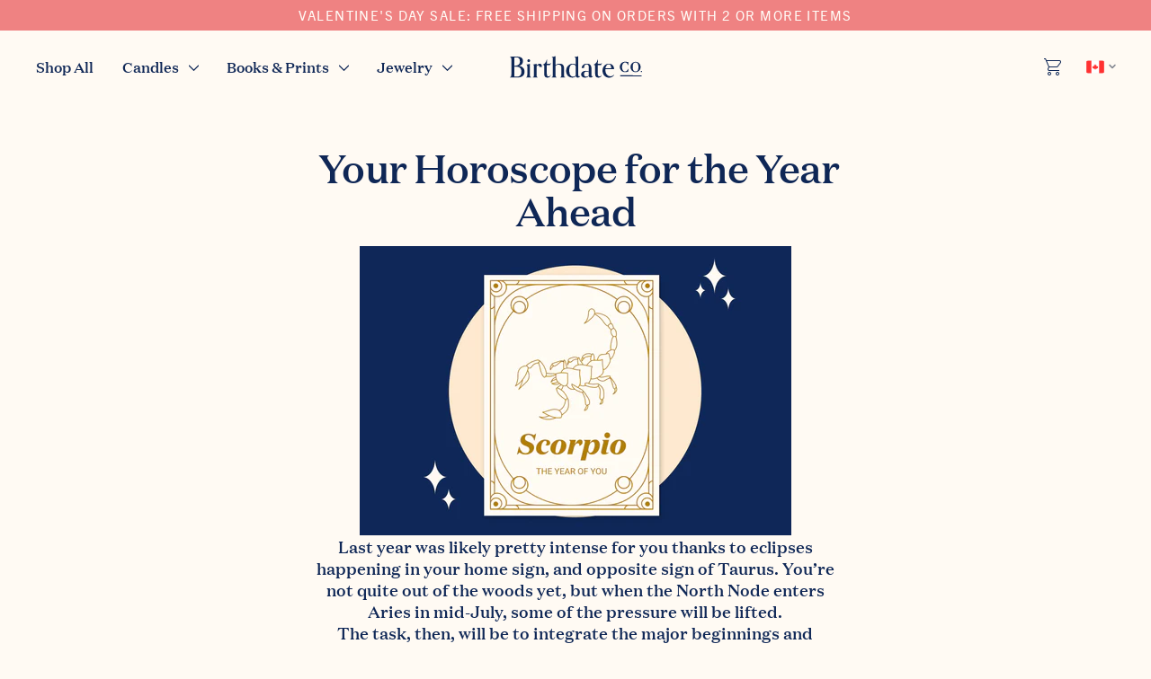

--- FILE ---
content_type: text/css
request_url: https://ca.birthdate.co/cdn/shop/t/408/assets/header-dropdown.css?v=52614661405663459021764176779
body_size: -34
content:
.header-nav__dropdown>summary>.header-nav__link{font-size:var(--header-nav-item-font-size);white-space:nowrap;cursor:pointer}.header-nav__item--has-dropdown{position:relative}.header-nav__dropdown summary{list-style:none;cursor:pointer;-webkit-user-select:none;user-select:none;display:flex;align-items:center}.header-nav__dropdown summary::-webkit-details-marker{display:none}.header-nav__dropdown-icon{margin-left:calc(.25 * var(--header-nav-item-padding));margin-right:calc(-.5 * var(--header-nav-item-padding));transition:transform .2s ease;position:relative;flex-shrink:0}.header-nav__dropdown[open] .header-nav__dropdown-icon{transform:rotate(180deg)}.header-nav__submenu{position:absolute;z-index:100;top:100%;left:0;min-width:10em;background:rgb(var(--bg-color));border:1px solid rgba(var(--border-color),.1);border-radius:8px;box-shadow:0 15px 20px rgba(var(--primary-color),.1);padding:calc(var(--header-nav-item-padding) / 2) var(--header-nav-item-padding);font-size:var(--header-nav-item-font-size);transition:all .2s ease}.header-nav__submenu-item{position:relative}.header-nav__submenu-link{line-height:1.25;text-decoration:none;white-space:nowrap;display:inline-block;padding:calc(var(--header-nav-item-padding) / 2) 0}.header-nav__submenu-dropdown{margin-left:calc(-1 * var(--header-nav-item-padding));margin-right:calc(-1 * var(--header-nav-item-padding));padding:0 var(--header-nav-item-padding);position:relative}.header-nav__submenu-dropdown-icon{margin-left:.5rem;transform:rotate(-90deg)}.header-nav__dropdown summary:focus-visible,.header-nav__submenu-dropdown summary:focus-visible,.header-nav__submenu-link:focus-visible{outline:2px solid rgb(var(--primary-color));outline-offset:2px}.header-nav__submenu-dropdown summary{cursor:pointer;-webkit-user-select:none;user-select:none;display:flex;align-items:center;justify-content:space-between}.header-nav__submenu-level-2{position:absolute;top:0;left:calc(100% - .5 * var(--header-nav-item-padding));min-width:9em;background:rgb(var(--bg-color));border:1px solid rgba(var(--border-color),.1);border-radius:8px;box-shadow:0 15px 20px rgba(var(--primary-color),.1);z-index:101;max-height:80vh;padding:calc(var(--header-nav-item-padding) / 2) var(--header-nav-item-padding);font-size:var(--header-nav-item-font-size)}.header-nav__item--right .header-nav__submenu-level-2{left:auto;right:calc(100% - .25 * var(--header-nav-item-padding))}.header-nav__submenu-link{position:relative;overflow:hidden;cursor:pointer}.header-nav__submenu-link:before{content:"";position:absolute;pointer-events:none;left:0;bottom:calc(.4 * var(--header-nav-item-padding));width:100%;height:1px;background-color:rgb(var(--primary-color));transform:translate(-100%);transition:transform .3s ease}@media (hover: hover){.header-nav__submenu-link:hover:before{transform:translate(0)}}.header-nav__submenu-link:focus-visible:before{transform:translate(0)}
/*# sourceMappingURL=/cdn/shop/t/408/assets/header-dropdown.css.map?v=52614661405663459021764176779 */


--- FILE ---
content_type: text/javascript
request_url: https://ca.birthdate.co/cdn/shop/t/408/assets/dtc-product-book.js?v=122450647182833465441764176763
body_size: -691
content:
let next = document.querySelector('.book-preview__tap-next');
let thumb = document.querySelector('.dtc-original-thumb');
next && next.addEventListener('click', () => {
    thumb.style.display = 'none';
});


--- FILE ---
content_type: text/javascript
request_url: https://ca.birthdate.co/cdn/shop/t/408/assets/convert-cart-location.js?v=166595521672501069601764176751
body_size: -326
content:
document.addEventListener("DOMContentLoaded",()=>{window.cartIsOpen=!1;const cartOverlay=document.querySelector(".cart-drawer-overlay"),closeCartIcon=document.querySelector(".js-drawer .js-close"),cartDrawerSection=document.querySelector("#shopify-section-cart-drawer"),closeElements=[closeCartIcon,cartOverlay],closeElementsSet=new Set(closeElements),isElementOrParentInSet=(element,elementSet)=>{for(let setElement of elementSet)if(setElement===element||setElement.contains(element))return!0;return!1},updateCartStatus=()=>{setTimeout(()=>{window.cartIsOpen=cartDrawerSection.querySelector(".cart-drawer-outer").classList.contains("is-active"),window.cartIsOpen&&(window._conv_q=window._conv_q||[],window._conv_q.push(["executeExperiment","100488643"]))},500)};document.addEventListener("click",evt=>{isElementOrParentInSet(evt.target,closeElementsSet)&&updateCartStatus()}),subscribe(PUB_SUB_EVENTS.cartRender,updateCartStatus)});
//# sourceMappingURL=/cdn/shop/t/408/assets/convert-cart-location.js.map?v=166595521672501069601764176751


--- FILE ---
content_type: text/javascript
request_url: https://ca.birthdate.co/cdn/shop/t/408/assets/embla-carousel.min.js?v=132721216790186083631764176767
body_size: 5462
content:
!function(n,t){"object"==typeof exports&&"undefined"!=typeof module?module.exports=t():"function"==typeof define&&define.amd?define(t):(n="undefined"!=typeof globalThis?globalThis:n||self).EmblaCarousel=t()}(this,(function(){"use strict";function n(n){return"number"==typeof n}function t(n){return"string"==typeof n}function e(n){return"boolean"==typeof n}function r(n){return"[object Object]"===Object.prototype.toString.call(n)}function o(n){return Math.abs(n)}function i(n){return Math.sign(n)}function c(n,t){return o(n-t)}function u(n){return l(n).map(Number)}function s(n){return n[a(n)]}function a(n){return Math.max(0,n.length-1)}function l(n){return Object.keys(n)}function d(n,t){return[n,t].reduce(((n,t)=>(l(t).forEach((e=>{const o=n[e],i=t[e],c=r(o)&&r(i);n[e]=c?d(o,i):i})),n)),{})}function f(n,t){return void 0!==t.MouseEvent&&n instanceof t.MouseEvent}function p(t,e){const r={start:function(){return 0},center:function(n){return o(n)/2},end:o};function o(n){return e-n}return{measure:function(o){return n(t)?e*Number(t):r[t](o)}}}function m(n,t){const e=o(n-t);function r(t){return t<n}function i(n){return n>t}function c(n){return r(n)||i(n)}return{length:e,max:t,min:n,constrain:function(e){return c(e)?r(e)?n:t:e},reachedAny:c,reachedMax:i,reachedMin:r,removeOffset:function(n){return e?n-e*Math.ceil((n-t)/e):n}}}function g(n,t,e){const{constrain:r}=m(0,n),i=n+1;let c=u(t);function u(n){return e?o((i+n)%i):r(n)}function s(){return c}function a(){return g(n,s(),e)}const l={get:s,set:function(n){return c=u(n),l},add:function(n){return a().set(s()+n)},clone:a};return l}function h(){let n=[];const t={add:function(e,r,o,i={passive:!0}){return e.addEventListener(r,o,i),n.push((()=>e.removeEventListener(r,o,i))),t},clear:function(){n=n.filter((n=>n()))}};return t}function x(n,t,r,u,s,a,l,d,p,g,x,y,v,b,S,w,E,D,M){const{cross:A}=n,I=["INPUT","SELECT","TEXTAREA"],O={passive:!1},P=h(),T=h(),F=m(50,225).constrain(S.measure(20)),z={mouse:300,touch:400},B={mouse:500,touch:600},L=w?43:25;let k=!1,H=0,R=0,N=!1,C=!1,V=!1,j=!1;function q(n){const e=l.readPoint(n),r=l.readPoint(n,A),o=c(e,H),i=c(r,R);if(!C&&!j){if(!n.cancelable)return U(n);if(C=o>i,!C)return U(n)}const u=l.pointerMove(n);o>E&&(V=!0),x.useFriction(.3).useDuration(1),p.start(),a.add(t.apply(u)),n.preventDefault()}function U(n){const e=y.byDistance(0,!1).index!==v.get(),r=l.pointerUp(n)*(w?B:z)[j?"mouse":"touch"],u=function(n,t){const e=v.add(-1*i(n)),r=y.byDistance(n,!w).distance;return w||o(n)<F?r:D&&t?.5*r:y.byIndex(e.get(),0).distance}(t.apply(r),e),s=function(n,t){if(0===n||0===t)return 0;if(o(n)<=o(t))return 0;const e=c(o(n),o(t));return o(e/n)}(r,u),a=L-10*s,d=M+s/50;C=!1,N=!1,T.clear(),x.useDuration(a).useFriction(d),g.distance(u,!w),j=!1,b.emit("pointerUp")}function W(n){V&&(n.stopPropagation(),n.preventDefault())}return{init:function(n,t){if(!t)return;function o(o){(e(t)||t(n,o))&&function(n){const t=f(n,s);if(j=t,t&&0!==n.button)return;if(function(n){const t=n.nodeName||"";return I.includes(t)}(n.target))return;V=w&&t&&!n.buttons&&k,k=c(a.get(),d.get())>=2,N=!0,l.pointerDown(n),x.useFriction(0).useDuration(0),a.set(d),function(){const n=j?u:r;T.add(n,"touchmove",q,O).add(n,"touchend",U).add(n,"mousemove",q,O).add(n,"mouseup",U)}(),H=l.readPoint(n),R=l.readPoint(n,A),b.emit("pointerDown")}(o)}const i=r;P.add(i,"dragstart",(n=>n.preventDefault()),O).add(i,"touchmove",(()=>{}),O).add(i,"touchend",(()=>{})).add(i,"touchstart",o).add(i,"mousedown",o).add(i,"touchcancel",U).add(i,"contextmenu",U).add(i,"click",W,!0)},pointerDown:function(){return N},destroy:function(){P.clear(),T.clear()}}}function y(n,t){let e,r;function i(n){return n.timeStamp}function c(e,r){const o="client"+("x"===(r||n.scroll)?"X":"Y");return(f(e,t)?e:e.touches[0])[o]}return{pointerDown:function(n){return e=n,r=n,c(n)},pointerMove:function(n){const t=c(n)-c(r),o=i(n)-i(e)>170;return r=n,o&&(e=n),t},pointerUp:function(n){if(!e||!r)return 0;const t=c(r)-c(e),u=i(n)-i(e),s=i(n)-i(r)>170,a=t/u;return u&&!s&&o(a)>.1?a:0},readPoint:c}}function v(n,t,r,o,i){let c,u,s=[],a=!1;function l(n){return i.measureSize(n.getBoundingClientRect())}return{init:function(i,d){if(!d)return;u=l(n),s=o.map(l),c=new ResizeObserver((c=>{a||(e(d)||d(i,c))&&function(e){for(const c of e){const e=c.target===n,a=o.indexOf(c.target);if((e?u:s[a])!==l(e?n:o[a])){r.requestAnimationFrame((()=>{i.reInit(),t.emit("resize")}));break}}}(c)})),[n].concat(o).forEach((n=>c.observe(n)))},destroy:function(){c&&c.disconnect(),a=!0}}}function b(n,t,e,r,i){const c=i.measure(10),u=i.measure(50),s=m(.1,.99);let a=!1;return{constrain:function(i){if(a||!n.reachedAny(e.get())||!n.reachedAny(t.get()))return;const l=n.reachedMin(t.get())?"min":"max",d=o(n[l]-t.get()),f=e.get()-t.get(),p=s.constrain(d/u);e.subtract(f*p),!i&&o(f)<c&&(e.set(n.constrain(e.get())),r.useDuration(25).useBaseFriction())},toggleActive:function(n){a=!n}}}function S(n,t,e,r){const o=m(-t+n,e[0]),i=e.map(o.constrain).map((n=>parseFloat(n.toFixed(3))));return{snapsContained:function(){if(t<=n)return[o.max];if("keepSnaps"===r)return i;const{min:e,max:c}=function(){const n=i[0],t=s(i),e=i.lastIndexOf(n),r=i.indexOf(t)+1;return m(e,r)}();return i.slice(e,c)}()}}function w(n,t,e,r){const o=t.min+.1,i=t.max+.1,{reachedMin:c,reachedMax:u}=m(o,i);return{loop:function(t){if(!function(n){return 1===n?u(e.get()):-1===n&&c(e.get())}(t))return;const o=n*(-1*t);r.forEach((n=>n.add(o)))}}}function E(n){const{max:t,length:e}=n;return{get:function(n){return(n-t)/-e}}}function D(n,t,e,r,c){const{reachedAny:u,removeOffset:s,constrain:a}=r;function l(n){return n.concat().sort(((n,t)=>o(n)-o(t)))[0]}function d(t,r){const o=[t,t+e,t-e];if(!n)return o[0];if(!r)return l(o);return l(o.filter((n=>i(n)===r)))}return{byDistance:function(e,r){const i=c.get()+e,{index:l,distance:f}=function(e){const r=n?s(e):a(e),i=t.map((n=>n-r)).map((n=>d(n,0))).map(((n,t)=>({diff:n,index:t}))).sort(((n,t)=>o(n.diff)-o(t.diff))),{index:c}=i[0];return{index:c,distance:r}}(i),p=!n&&u(i);return!r||p?{index:l,distance:e}:{index:l,distance:e+d(t[l]-f,0)}},byIndex:function(n,e){return{index:n,distance:d(t[n]-c.get(),e)}},shortcut:d}}function M(t){let e=t;function r(t){return n(t)?t:t.get()}return{get:function(){return e},set:function(n){e=r(n)},add:function(n){e+=r(n)},subtract:function(n){e-=r(n)}}}function A(n,t,e){const r="x"===n.scroll?function(n){return`translate3d(${n}px,0px,0px)`}:function(n){return`translate3d(0px,${n}px,0px)`},o=e.style;let i=!1;return{clear:function(){i||(o.transform="",e.getAttribute("style")||e.removeAttribute("style"))},to:function(n){i||(o.transform=r(t.apply(n)))},toggleActive:function(n){i=!n}}}function I(n,t,e,r,o,i,c,s,a){const l=u(o),d=u(o).reverse(),f=function(){const n=i[0]-1;return g(m(d,n),"end")}().concat(function(){const n=e-i[0]-1;return g(m(l,n),"start")}());function p(n,t){return n.reduce(((n,t)=>n-o[t]),t)}function m(n,t){return n.reduce(((n,e)=>p(n,t)>0?n.concat([e]):n),[])}function g(e,o){const i="start"===o,u=i?-r:r,l=c.findSlideBounds([u]);return e.map((e=>{const o=i?0:-r,c=i?r:0,u=l.filter((n=>n.index===e))[0][i?"end":"start"],d=M(-1),f=A(n,t,a[e]);return{index:e,location:d,translate:f,target:()=>s.get()>u?o:c}}))}return{canLoop:function(){return f.every((({index:n})=>p(l.filter((t=>t!==n)),e)<=.1))},clear:function(){f.forEach((n=>n.translate.clear()))},loop:function(){f.forEach((n=>{const{target:t,translate:e,location:r}=n,o=t();o!==r.get()&&(e.to(o),r.set(o))}))},loopPoints:f}}function O(n,t){let r,o=!1;return{init:function(i,c){c&&(r=new MutationObserver((n=>{o||(e(c)||c(i,n))&&function(n){for(const e of n)if("childList"===e.type){i.reInit(),t.emit("slidesChanged");break}}(n)})),r.observe(n,{childList:!0}))},destroy:function(){r&&r.disconnect(),o=!0}}}function P(n,t,e,r,o,i,c){const{removeOffset:u,constrain:s}=o,a=i?[0,t,-t]:[0],l=d(a,c);function d(t,o){const i=t||a,c=function(n){const t=n||0;return e.map((n=>m(.5,n-.5).constrain(n*t)))}(o);return i.reduce(((t,o)=>{const i=r.map(((t,r)=>({start:t-e[r]+c[r]+o,end:t+n-c[r]+o,index:r})));return t.concat(i)}),[])}return{check:function(n,t){const e=i?u(n):s(n);return(t||l).reduce(((n,t)=>{const{index:r,start:o,end:i}=t;return!n.includes(r)&&(o<e&&i>e)?n.concat([r]):n}),[])},findSlideBounds:d}}function T(t,e,r){const o=n(r);return{groupSlides:function(n){return o?function(n,t){return u(n).filter((n=>n%t==0)).map((e=>n.slice(e,e+t)))}(n,r):function(n){return u(n).reduce(((n,r)=>{const o=e.slice(s(n),r+1).reduce(((n,t)=>n+t),0);return!r||o>t?n.concat(r):n}),[]).map(((t,e,r)=>n.slice(t,r[e+1])))}(n)}}}function F(n,t,e,r,c,l,d,f){const{align:F,axis:z,direction:B,startIndex:L,inViewThreshold:k,loop:H,duration:R,dragFree:N,dragThreshold:C,slidesToScroll:V,skipSnaps:j,containScroll:q}=l,U=t.getBoundingClientRect(),W=e.map((n=>n.getBoundingClientRect())),$=function(n){const t="rtl"===n?-1:1;return{apply:function(n){return n*t}}}(B),G=function(n,t){const e="y"===n?"y":"x";return{scroll:e,cross:"y"===n?"x":"y",startEdge:"y"===e?"top":"rtl"===t?"right":"left",endEdge:"y"===e?"bottom":"rtl"===t?"left":"right",measureSize:function(n){const{width:t,height:r}=n;return"x"===e?t:r}}}(z,B),Q=G.measureSize(U),X=function(n){return{measure:function(t){return n*(t/100)}}}(Q),Y=p(F,Q),J=!H&&!!q,K=H||!!q,{slideSizes:Z,slideSizesWithGaps:_}=function(n,t,e,r,i,c){const{measureSize:u,startEdge:l,endEdge:d}=n,f=e[0]&&i,p=function(){if(!f)return 0;const n=e[0];return o(t[l]-n[l])}(),m=function(){if(!f)return 0;const n=c.getComputedStyle(s(r));return parseFloat(n.getPropertyValue(`margin-${d}`))}(),g=e.map(u),h=e.map(((n,t,e)=>{const r=!t,o=t===a(e);return r?g[t]+p:o?g[t]+m:e[t+1][l]-n[l]})).map(o);return{slideSizes:g,slideSizesWithGaps:h}}(G,U,W,e,K,c),nn=T(Q,_,V),{snaps:tn,snapsAligned:en}=function(n,t,e,r,i,c,u){const{startEdge:l,endEdge:d}=n,{groupSlides:f}=c,p=f(r).map((n=>s(n)[d]-n[0][l])).map(o).map(t.measure),m=r.map((n=>e[l]-n[l])).map((n=>-o(n))),g=function(){const n=s(m)-s(i);return f(m).map((n=>n[0])).map(((t,e,r)=>{const o=!e,i=e===a(r);return u&&o?0:u&&i?n:t+p[e]}))}();return{snaps:m,snapsAligned:g}}(G,Y,U,W,_,nn,J),rn=-s(tn)+s(_),{snapsContained:on}=S(Q,rn,en,q),cn=J?on:en,{limit:un}=function(n,t,e){const r=t[0];return{limit:m(e?r-n:s(t),r)}}(rn,cn,H),sn=g(a(cn),L,H),an=sn.clone(),ln=u(e),dn={update:()=>(({dragHandler:n,scrollBody:t,scrollBounds:e,scrollLooper:r,slideLooper:o,eventHandler:i,animation:c,options:{loop:u}})=>{const s=n.pointerDown();u||e.constrain(s);const a=t.seek().settled();a&&!s&&(c.stop(),i.emit("settle")),a||i.emit("scroll"),u&&(r.loop(t.direction()),o.loop())})(vn),render:n=>(({scrollBody:n,translate:t,location:e},r)=>{const o=n.velocity(),i=e.get()-o+o*r;t.to(i)})(vn,n),start:()=>f.start(vn),stop:()=>f.stop(vn)},fn=cn[sn.get()],pn=M(fn),mn=M(fn),gn=function(n,t,e,r){let c=!0,u=0,s=0,a=e,l=r;function d(n){return a=n,p}function f(n){return l=n,p}const p={direction:function(){return s},seek:function(){const e=t.get()-n.get();return l&&a?(u+=e/a,u*=l,n.add(u)):(u=0,n.set(t)),s=i(u||e),c=o(e)<.001,p},settled:function(){return c&&n.set(t),c},useBaseFriction:function(){return f(r)},useBaseDuration:function(){return d(e)},useFriction:f,useDuration:d,velocity:function(){return u}};return p}(pn,mn,R,.68),hn=D(H,cn,rn,un,mn),xn=function(n,t,e,r,o,i){function c(r){const c=r.distance,u=r.index!==t.get();c&&(n.start(),o.add(c)),u&&(e.set(t.get()),t.set(r.index),i.emit("select"))}return{distance:function(n,t){c(r.byDistance(n,t))},index:function(n,e){const o=t.clone().set(n);c(r.byIndex(o.get(),e))}}}(dn,sn,an,hn,mn,d),yn=P(Q,rn,Z,tn,un,H,k),vn={ownerDocument:r,ownerWindow:c,eventHandler:d,containerRect:U,slideRects:W,animation:dn,axis:G,direction:$,dragHandler:x(G,$,n,r,c,mn,y(G,c),pn,dn,xn,gn,hn,sn,d,X,N,C,j,.68),eventStore:h(),percentOfView:X,index:sn,indexPrevious:an,limit:un,location:pn,options:l,resizeHandler:v(t,d,c,e,G),scrollBody:gn,scrollBounds:b(un,pn,mn,gn,X),scrollLooper:w(rn,un,pn,[pn,mn]),scrollProgress:E(un),scrollSnaps:cn,scrollTarget:hn,scrollTo:xn,slideLooper:I(G,$,Q,rn,_,cn,yn,pn,e),slidesHandler:O(t,d),slidesInView:yn,slideIndexes:ln,slidesToScroll:nn,target:mn,translate:A(G,$,t)};return vn}const z={align:"center",axis:"x",container:null,slides:null,containScroll:null,direction:"ltr",slidesToScroll:1,breakpoints:{},dragFree:!1,dragThreshold:10,inViewThreshold:0,loop:!1,skipSnaps:!1,duration:25,startIndex:0,active:!0,watchDrag:!0,watchResize:!0,watchSlides:!0};function B(n){function t(n,t){return d(n,t||{})}const e={mergeOptions:t,optionsAtMedia:function(e){const r=e.breakpoints||{},o=l(r).filter((t=>n.matchMedia(t).matches)).map((n=>r[n])).reduce(((n,e)=>t(n,e)),{});return t(e,o)},optionsMediaQueries:function(t){return t.map((n=>l(n.breakpoints||{}))).reduce(((n,t)=>n.concat(t)),[]).map(n.matchMedia)}};return e}function L(n,e,r){const i=n.ownerDocument,c=i.defaultView,u=B(c),s=function(n){let t=[];return{init:function(e,r){return t=e.filter((({options:t})=>!1!==n.optionsAtMedia(t).active)),t.forEach((t=>t.init(r,n))),e.reduce(((n,t)=>Object.assign(n,{[t.name]:t})),{})},destroy:function(){t=t.filter((n=>n.destroy()))}}}(u),a=h(),l=h(),d=function(){const n={};let t;function e(t){return n[t]||[]}const r={init:function(n){t=n},emit:function(n){return e(n).forEach((e=>e(t,n))),r},off:function(t,o){return n[t]=e(t).filter((n=>n!==o)),r},on:function(t,o){return n[t]=e(t).concat([o]),r}};return r}(),{animationRealms:f}=L,{mergeOptions:p,optionsAtMedia:m,optionsMediaQueries:g}=u,{on:x,off:y,emit:v}=d,b=T;let S,w,E,D,M=!1,A=p(z,L.globalOptions),I=p(A),O=[];function P(e,r){if(M)return;const u=f.find((n=>n.window===c)),h=u||function(n){const t=1e3/60;let e=[],r=null,i=0,c=0;function u(s){r||(r=s);const a=s-r;for(r=s,i+=a;i>=t;)e.forEach((({animation:n})=>n.update())),i-=t;const l=o(i/t);e.forEach((({animation:n})=>n.render(l))),c&&n.requestAnimationFrame(u)}return{start:function(t){e.includes(t)||e.push(t),c||(c=n.requestAnimationFrame(u))},stop:function(t){e=e.filter((n=>n!==t)),e.length||(n.cancelAnimationFrame(c),r=null,i=0,c=0)},reset:function(){r=null,i=0},window:n}}(c);if(u||f.push(h),A=p(A,e),I=m(A),O=r||O,function(){const{container:e,slides:r}=I,o=t(e)?n.querySelector(e):e;E=o||n.children[0];const i=t(r)?E.querySelectorAll(r):r;D=[].slice.call(i||E.children)}(),S=F(n,E,D,i,c,I,d,h),g([A,...O.map((({options:n})=>n))]).forEach((n=>a.add(n,"change",T))),I.active){if(S.translate.to(S.location.get()),S.eventHandler.init(C),S.resizeHandler.init(C,I.watchResize),S.slidesHandler.init(C,I.watchSlides),l.add(i,"visibilitychange",(()=>{i.hidden&&h.reset()})),I.loop){if(!S.slideLooper.canLoop())return k(),P({loop:!1},r),void(A=p(A,{loop:!0}));S.slideLooper.loop()}E.offsetParent&&D.length&&S.dragHandler.init(C,I.watchDrag),w=s.init(O,C)}}function T(n,t){const e=N();k(),P(p({startIndex:e},n),t),d.emit("reInit")}function k(){S.dragHandler.destroy(),S.animation.stop(),S.eventStore.clear(),S.translate.clear(),S.slideLooper.clear(),S.resizeHandler.destroy(),S.slidesHandler.destroy(),s.destroy(),a.clear(),l.clear()}function H(n){const t=S[n?"target":"location"].get(),e=I.loop?"removeOffset":"constrain";return S.slidesInView.check(S.limit[e](t))}function R(n,t,e){I.active&&!M&&(S.scrollBody.useBaseFriction().useDuration(t?0:I.duration),S.scrollTo.index(n,e||0))}function N(){return S.index.get()}const C={canScrollNext:function(){return S.index.add(1).get()!==N()},canScrollPrev:function(){return S.index.add(-1).get()!==N()},containerNode:function(){return E},internalEngine:function(){return S},destroy:function(){M||(M=!0,a.clear(),k(),d.emit("destroy"))},off:y,on:x,emit:v,plugins:function(){return w},previousScrollSnap:function(){return S.indexPrevious.get()},reInit:b,rootNode:function(){return n},scrollNext:function(n){R(S.index.add(1).get(),!0===n,-1)},scrollPrev:function(n){R(S.index.add(-1).get(),!0===n,1)},scrollProgress:function(){return S.scrollProgress.get(S.location.get())},scrollSnapList:function(){return S.scrollSnaps.map(S.scrollProgress.get)},scrollTo:R,selectedScrollSnap:N,slideNodes:function(){return D},slidesInView:H,slidesNotInView:function(n){const t=H(n);return S.slideIndexes.filter((n=>!t.includes(n)))}};return P(e,r),setTimeout((()=>d.emit("init")),0),C}return L.animationRealms=[],L.globalOptions=void 0,L}));!function(e,n){"object"==typeof exports&&"undefined"!=typeof module?module.exports=n():"function"==typeof define&&define.amd?define(n):(e="undefined"!=typeof globalThis?globalThis:e||self).EmblaCarouselClassNames=n()}(this,(function(){"use strict";const e={active:!0,breakpoints:{},selected:"is-selected",draggable:"is-draggable",dragging:"is-dragging"};function n(e,n){const o=e.classList;n&&o.contains(n)&&o.remove(n)}function o(e,n){const o=e.classList;n&&!o.contains(n)&&o.add(n)}function t(i={}){let s,a,c,d;const r=["select","pointerUp"],l=["pointerDown","pointerUp"];function f(e,t){"pointerDown"===t?o(c,s.dragging):n(c,s.dragging)}function g(){const e=a.slidesInView(!0);a.slidesNotInView(!0).forEach((e=>n(d[e],s.selected))),e.forEach((e=>o(d[e],s.selected)))}return{name:"classNames",options:i,init:function(n,p){a=n;const{mergeOptions:u,optionsAtMedia:b}=p,h=u(e,t.globalOptions),m=u(h,i);s=b(m),c=a.rootNode(),d=a.slideNodes(),!!a.internalEngine().options.watchDrag&&o(c,s.draggable),s.dragging&&l.forEach((e=>a.on(e,f))),s.selected&&(r.forEach((e=>a.on(e,g))),g())},destroy:function(){n(c,s.draggable),l.forEach((e=>a.off(e,f))),r.forEach((e=>a.off(e,g))),d.forEach((e=>n(e,s.selected)))}}}return t.globalOptions=void 0,t}));